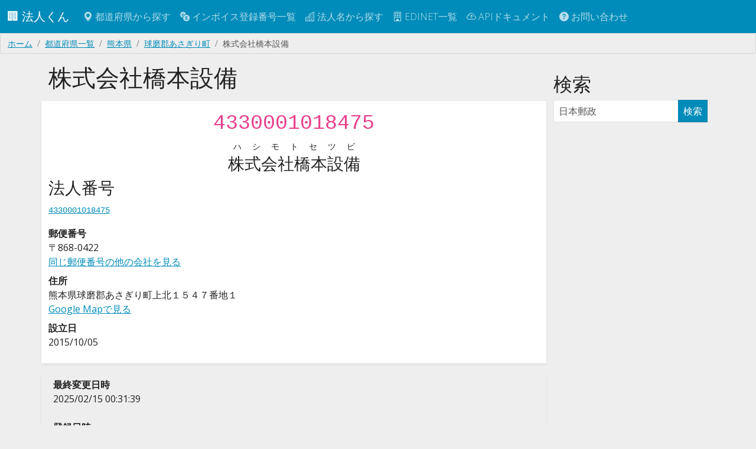

--- FILE ---
content_type: text/html; charset=utf-8
request_url: https://www.google.com/recaptcha/api2/aframe
body_size: 262
content:
<!DOCTYPE HTML><html><head><meta http-equiv="content-type" content="text/html; charset=UTF-8"></head><body><script nonce="dtnw6dShnhlnaccoXxeADA">/** Anti-fraud and anti-abuse applications only. See google.com/recaptcha */ try{var clients={'sodar':'https://pagead2.googlesyndication.com/pagead/sodar?'};window.addEventListener("message",function(a){try{if(a.source===window.parent){var b=JSON.parse(a.data);var c=clients[b['id']];if(c){var d=document.createElement('img');d.src=c+b['params']+'&rc='+(localStorage.getItem("rc::a")?sessionStorage.getItem("rc::b"):"");window.document.body.appendChild(d);sessionStorage.setItem("rc::e",parseInt(sessionStorage.getItem("rc::e")||0)+1);localStorage.setItem("rc::h",'1769260266269');}}}catch(b){}});window.parent.postMessage("_grecaptcha_ready", "*");}catch(b){}</script></body></html>